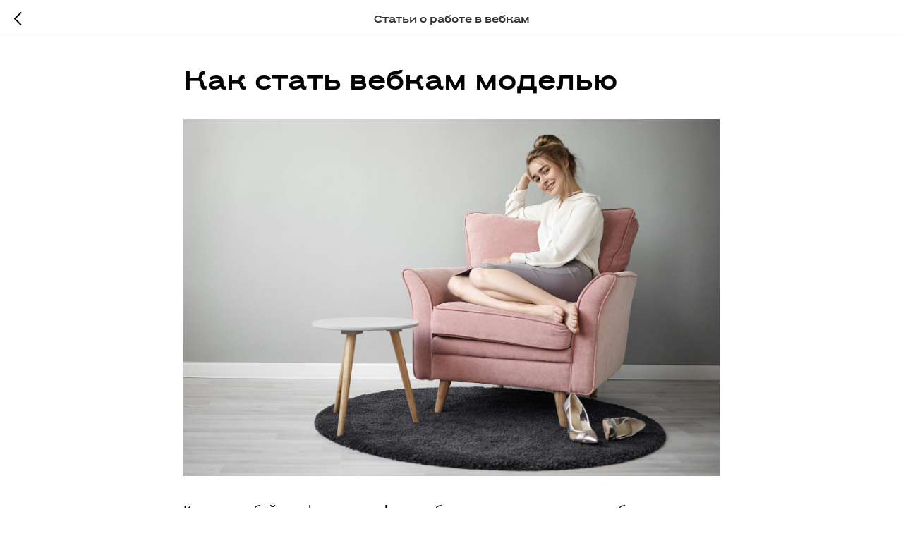

--- FILE ---
content_type: text/html; charset=UTF-8
request_url: https://webcam-nsk.studio/tpost/41h5kt9o01-kak-stat-vebkam-modelyu
body_size: 15595
content:
<!DOCTYPE html> <html> <head> <meta charset="utf-8" /> <meta http-equiv="Content-Type" content="text/html; charset=utf-8" /> <meta name="viewport" content="width=device-width, initial-scale=1.0" /> <!--metatextblock-->
    <title>Как стать вебкам моделью | Студия Izi Breeze</title>
    <meta name="description" content="Какие пути можно выбрать для начала работы в вебкаме? Ответ читайте на сайте вебкам студии Izi Breeze">
    <meta name="keywords" content="">
    <meta name="robots" content="index, follow" />

    <meta property="og:title" content="Как стать вебкам моделью | Студия Izi Breeze" />
    <meta property="og:description" content="Какие пути можно выбрать для начала работы в вебкаме? Ответ читайте на сайте вебкам студии Izi Breeze" />
    <meta property="og:type" content="website" />
    <meta property="og:url" content="https://webcam-nsk.studio/tpost/41h5kt9o01-kak-stat-vebkam-modelyu" />
    <meta property="og:image" content="https://static.tildacdn.com/tild3464-3266-4335-b936-313466633661/attractive-fashionab.jpg" />

    <link rel="canonical" href="https://webcam-nsk.studio/tpost/41h5kt9o01-kak-stat-vebkam-modelyu" />
    <link rel="alternate" type="application/rss+xml" title="Статьи о работе в вебкам" href="https://webcam-nsk.studio/rss-feed-982923265761.xml" />
    <link rel="amphtml" href="https://webcam-nsk.studio/tpost/41h5kt9o01-kak-stat-vebkam-modelyu?amp=true">

<!--/metatextblock--> <meta name="format-detection" content="telephone=no" /> <meta http-equiv="x-dns-prefetch-control" content="on"> <link rel="dns-prefetch" href="https://ws.tildacdn.com"> <link rel="dns-prefetch" href="https://static.tildacdn.com"> <link rel="icon" type="image/png" sizes="32x32" href="https://static.tildacdn.com/tild3639-3232-4662-a465-643963306639/favicon-32x32.png" media="(prefers-color-scheme: light)"/> <link rel="icon" type="image/png" sizes="32x32" href="https://static.tildacdn.com/tild6633-3862-4666-b836-333538383361/favicon-32x32.png" media="(prefers-color-scheme: dark)"/> <link rel="icon" type="image/svg+xml" sizes="any" href="https://static.tildacdn.com/tild3163-6366-4166-b166-303533346666/Star_6.svg"> <link rel="apple-touch-icon" type="image/png" href="https://static.tildacdn.com/tild6132-3635-4461-b161-316266303634/apple-touch-icon.png"> <link rel="icon" type="image/png" sizes="192x192" href="https://static.tildacdn.com/tild6132-3635-4461-b161-316266303634/apple-touch-icon.png"> <!-- Assets --> <script src="https://neo.tildacdn.com/js/tilda-fallback-1.0.min.js" async charset="utf-8"></script> <link rel="stylesheet" href="https://static.tildacdn.com/css/tilda-grid-3.0.min.css" type="text/css" media="all" onerror="this.loaderr='y';"/> <link rel="stylesheet" href="https://static.tildacdn.com/ws/project6580344/tilda-blocks-page42703363.min.css?t=1768855289" type="text/css" media="all" onerror="this.loaderr='y';" /> <link rel="stylesheet" href="https://static.tildacdn.com/css/tilda-popup-1.1.min.css" type="text/css" media="print" onload="this.media='all';" onerror="this.loaderr='y';" /> <noscript><link rel="stylesheet" href="https://static.tildacdn.com/css/tilda-popup-1.1.min.css" type="text/css" media="all" /></noscript> <link rel="stylesheet" href="https://static.tildacdn.com/css/tilda-feed-1.1.min.css" type="text/css" media="all" onerror="this.loaderr='y';" /> <link rel="stylesheet" href="https://static.tildacdn.com/css/tilda-slds-1.4.min.css" type="text/css" media="print" onload="this.media='all';" onerror="this.loaderr='y';" /> <noscript><link rel="stylesheet" href="https://static.tildacdn.com/css/tilda-slds-1.4.min.css" type="text/css" media="all" /></noscript> <link rel="stylesheet" href="https://static.tildacdn.com/css/tilda-menu-widgeticons-1.0.min.css" type="text/css" media="all" onerror="this.loaderr='y';" /> <link rel="stylesheet" type="text/css" href="/custom.css?t=1768855289"> <script nomodule src="https://static.tildacdn.com/js/tilda-polyfill-1.0.min.js" charset="utf-8"></script> <script type="text/javascript">function t_onReady(func) {if(document.readyState!='loading') {func();} else {document.addEventListener('DOMContentLoaded',func);}}
function t_onFuncLoad(funcName,okFunc,time) {if(typeof window[funcName]==='function') {okFunc();} else {setTimeout(function() {t_onFuncLoad(funcName,okFunc,time);},(time||100));}}function t_throttle(fn,threshhold,scope) {return function() {fn.apply(scope||this,arguments);};}function t396_initialScale(t){var e=document.getElementById("rec"+t);if(e){var i=e.querySelector(".t396__artboard");if(i){window.tn_scale_initial_window_width||(window.tn_scale_initial_window_width=document.documentElement.clientWidth);var a=window.tn_scale_initial_window_width,r=[],n,l=i.getAttribute("data-artboard-screens");if(l){l=l.split(",");for(var o=0;o<l.length;o++)r[o]=parseInt(l[o],10)}else r=[320,480,640,960,1200];for(var o=0;o<r.length;o++){var d=r[o];a>=d&&(n=d)}var _="edit"===window.allrecords.getAttribute("data-tilda-mode"),c="center"===t396_getFieldValue(i,"valign",n,r),s="grid"===t396_getFieldValue(i,"upscale",n,r),w=t396_getFieldValue(i,"height_vh",n,r),g=t396_getFieldValue(i,"height",n,r),u=!!window.opr&&!!window.opr.addons||!!window.opera||-1!==navigator.userAgent.indexOf(" OPR/");if(!_&&c&&!s&&!w&&g&&!u){var h=parseFloat((a/n).toFixed(3)),f=[i,i.querySelector(".t396__carrier"),i.querySelector(".t396__filter")],v=Math.floor(parseInt(g,10)*h)+"px",p;i.style.setProperty("--initial-scale-height",v);for(var o=0;o<f.length;o++)f[o].style.setProperty("height","var(--initial-scale-height)");t396_scaleInitial__getElementsToScale(i).forEach((function(t){t.style.zoom=h}))}}}}function t396_scaleInitial__getElementsToScale(t){return t?Array.prototype.slice.call(t.children).filter((function(t){return t&&(t.classList.contains("t396__elem")||t.classList.contains("t396__group"))})):[]}function t396_getFieldValue(t,e,i,a){var r,n=a[a.length-1];if(!(r=i===n?t.getAttribute("data-artboard-"+e):t.getAttribute("data-artboard-"+e+"-res-"+i)))for(var l=0;l<a.length;l++){var o=a[l];if(!(o<=i)&&(r=o===n?t.getAttribute("data-artboard-"+e):t.getAttribute("data-artboard-"+e+"-res-"+o)))break}return r}window.TN_SCALE_INITIAL_VER="1.0",window.tn_scale_initial_window_width=null;</script> <script src="https://static.tildacdn.com/js/jquery-1.10.2.min.js" charset="utf-8" onerror="this.loaderr='y';"></script> <script src="https://static.tildacdn.com/js/tilda-scripts-3.0.min.js" charset="utf-8" defer onerror="this.loaderr='y';"></script> <script src="https://static.tildacdn.com/ws/project6580344/tilda-blocks-page42703363.min.js?t=1768855289" charset="utf-8" onerror="this.loaderr='y';"></script> <script src="https://static.tildacdn.com/js/tilda-lazyload-1.0.min.js" charset="utf-8" async onerror="this.loaderr='y';"></script> <script src="https://static.tildacdn.com/js/tilda-feed-1.1.min.js" charset="utf-8" async onerror="this.loaderr='y';"></script> <script src="https://static.tildacdn.com/js/tilda-slds-1.4.min.js" charset="utf-8" async onerror="this.loaderr='y';"></script> <script src="https://static.tildacdn.com/js/hammer.min.js" charset="utf-8" async onerror="this.loaderr='y';"></script> <script src="https://static.tildacdn.com/js/tilda-zero-1.1.min.js" charset="utf-8" async onerror="this.loaderr='y';"></script> <script src="https://static.tildacdn.com/js/tilda-menu-1.0.min.js" charset="utf-8" async onerror="this.loaderr='y';"></script> <script src="https://static.tildacdn.com/js/tilda-menu-widgeticons-1.0.min.js" charset="utf-8" async onerror="this.loaderr='y';"></script> <script src="https://static.tildacdn.com/js/tilda-zero-scale-1.0.min.js" charset="utf-8" async onerror="this.loaderr='y';"></script> <script src="https://static.tildacdn.com/js/tilda-skiplink-1.0.min.js" charset="utf-8" async onerror="this.loaderr='y';"></script> <script src="https://static.tildacdn.com/js/tilda-events-1.0.min.js" charset="utf-8" async onerror="this.loaderr='y';"></script> <!-- nominify begin --><!-- Yandex.Metrika counter --> <script type="text/javascript" >
   (function(m,e,t,r,i,k,a){m[i]=m[i]||function(){(m[i].a=m[i].a||[]).push(arguments)};
   m[i].l=1*new Date();
   for (var j = 0; j < document.scripts.length; j++) {if (document.scripts[j].src === r) { return; }}
   k=e.createElement(t),a=e.getElementsByTagName(t)[0],k.async=1,k.src=r,a.parentNode.insertBefore(k,a)})
   (window, document, "script", "https://mc.yandex.ru/metrika/tag.js", "ym");

   ym(95266087, "init", {
        clickmap:true,
        trackLinks:true,
        accurateTrackBounce:true,
        webvisor:true
   });
</script> <noscript><div><img src="https://mc.yandex.ru/watch/95266087" style="position:absolute; left:-9999px;" alt="" /></div></noscript> <meta name="yandex-verification" content="b07eaeaad99069fc" /> <meta name="google-site-verification" content="bSaowPzpmLEeyqBDBxs-SSZZsSaali2sJvHbbvpAO8I" /> <!-- /Yandex.Metrika counter --> <!-- Google tag (gtag.js) --> <script async src="https://www.googletagmanager.com/gtag/js?id=UA-49990118-20"></script> <script>
  window.dataLayer = window.dataLayer || [];
  function gtag(){dataLayer.push(arguments);}
  gtag('js', new Date());

  gtag('config', 'UA-49990118-20');
</script><!-- nominify end --><script type="text/javascript">window.dataLayer=window.dataLayer||[];</script> <script type="text/javascript">(function() {if((/bot|google|yandex|baidu|bing|msn|duckduckbot|teoma|slurp|crawler|spider|robot|crawling|facebook/i.test(navigator.userAgent))===false&&typeof(sessionStorage)!='undefined'&&sessionStorage.getItem('visited')!=='y'&&document.visibilityState){var style=document.createElement('style');style.type='text/css';style.innerHTML='@media screen and (min-width: 980px) {.t-records {opacity: 0;}.t-records_animated {-webkit-transition: opacity ease-in-out .2s;-moz-transition: opacity ease-in-out .2s;-o-transition: opacity ease-in-out .2s;transition: opacity ease-in-out .2s;}.t-records.t-records_visible {opacity: 1;}}';document.getElementsByTagName('head')[0].appendChild(style);function t_setvisRecs(){var alr=document.querySelectorAll('.t-records');Array.prototype.forEach.call(alr,function(el) {el.classList.add("t-records_animated");});setTimeout(function() {Array.prototype.forEach.call(alr,function(el) {el.classList.add("t-records_visible");});sessionStorage.setItem("visited","y");},400);}
document.addEventListener('DOMContentLoaded',t_setvisRecs);}})();</script></head> <body class="t-body" style="margin:0;"> <!--allrecords--> <div id="allrecords" class="t-records" data-post-page="y" data-hook="blocks-collection-content-node" data-tilda-project-id="6580344" data-tilda-page-id="42703363" data-tilda-page-alias="blog" data-tilda-formskey="532e2185a5e5f0de2918a8c5f6580344" data-tilda-lazy="yes" data-tilda-root-zone="com" data-tilda-project-headcode="yes" data-tilda-project-country="RU">

<!-- POST START -->




      






<div id="rec690488811" class="r t-rec">
    <div class="t-feed">

        <div class="t-feed__post-popup t-popup_show" style="background-color:#ffffff;display:block;" data-feed-popup-postuid="41h5kt9o01" data-feed-popup-feeduid="982923265761">

            <div class="t-feed__post-popup__close-wrapper">

                <a href="https://webcam-nsk.studio/blog" class="t-popup__close">
                    <div class="t-popup__close-wrapper">
                        <svg class="t-popup__close-icon" width="11" height="20" viewBox="0 0 11 20" fill="none" xmlns="http://www.w3.org/2000/svg">
                            <path d="M1 1L10 10L1 19" stroke="#000000" stroke-width="2"/>
                        </svg>
                    </div>
                </a>

                <div class="t-feed__post-popup__close-text-wrapper">
                    <div class="js-feed-close-text t-feed__post-popup__close-text t-descr t-descr_xxs" style="color:#000000;">
                                                    Статьи о работе в вебкам
                                            </div>
                </div>

                
            </div>

            <div class="t-feed__post-popup__container t-container t-popup__container t-popup__container-static">
                <div itemscope itemtype="https://schema.org/BlogPosting" class="t-feed__post-popup__content-wrapper">

                <div class="t-feed__post-popup__content t-col t-col_8">
                    <div style="display: none;">
                        <meta itemprop="datePublished" content="2024-01-23MSK07:30:00+03:00" />
                        <meta itemprop="dateModified" content="2024-07-02MSK21:48:58+03:00" />
                        <meta itemprop="mainEntityOfPage" content="https://webcam-nsk.studio/tpost/41h5kt9o01-kak-stat-vebkam-modelyu" />
                        <div itemprop="publisher" itemscope itemtype="https://schema.org/Organization">
                            <meta itemprop="logo" content="" />
                            <meta itemprop="name" content="" />
                            <meta itemprop="address" content="" />
                            <meta itemprop="telephone" content="" />
                        </div>
                    </div>

                                                                        
                                                            <div class="t-feed__post-popup__title-wrapper">
                                    <h1 itemprop="headline" class="js-feed-post-title t-feed__post-popup__title t-title t-title_xxs">Как стать вебкам моделью</h1>
                                </div>
                            
                            
                                                                                                <div id="feed-cover" class="r t-feed__post-popup__cover-wrapper t-feed__post-popup__cover-wrapper_aftertitle">
                                        <img itemprop="image" src="https://static.tildacdn.com/tild3464-3266-4335-b936-313466633661/attractive-fashionab.jpg"  class="js-feed-post-image t-feed__post-popup__img t-img">
                                    </div>
                                                                                    
                                            
                    
                    
                    
                                            <div id="feed-text" class="r t-feed__post-popup__text-wrapper" data-animationappear="off">
                            <div itemprop="articleBody" class="js-feed-post-text t-feed__post-popup__text t-text t-text_md"><section><div class="t-redactor__tte-view"><div class="t-redactor__text">Как и в любой профессии, в сфере вебкама существуют свои особенности, пресловутые плюсы и минусы, которые нужно учитывать и объективно воспринимать. Беззаботные пару часов перед камерой и вуаля, у тебя в кармане сто тысяч - это ведь сказки, все это понимают. Топовая вебкам модель работает также, выкладываясь по полной программе, как и успешный сотрудник в любой другой области. Если девушка решает стать веб моделью, она должна учитывать специфические нюансы такой работы.<br /><br />Прежде чем раскрыть подробности каждого направления, заметим: веб моделью можно стать только после достижения совершеннолетия, то есть 18 лет. Ни один вебкам сервис или студия не зарегистрируют модель без документов или в возрасте младше 18 - это самое первое правило, которое соблюдают все, ведь проблемы с законом никому не нужны.<br /><br />С чего начинается выбор пути в сферу развлечений для взрослых? Пока разработаны три основных варианта: работа в вебкам студии, онлайн студия, работа на дому (на себя).<br /><br />Нельзя однозначно сказать, какой вариант будет лучшим: потребности у всех индивидуальные, как и навыки, знания, способности. <br /><br /><p style="text-align: center;"><strong>Работа в вебкам студии</strong></p><br />Первый способ, как стать веб моделью - это работа “в офисе”, в подготовленных условиях, при помощи наставников и администраторов. Почему студия ассоциируется с офисом? Во-первых, модель подписывает контракт, договор, а это уже прямые трудовые отношения. Информация об оплате, условиях, а также обязанности и права, правила, должны быть прописаны в заключенном документе. И модель и студия в таком случае будут защищены от недопонимания и не будут возлагать пустые надежды на что-то другое. <br /><br /><strong>В чём преимущества работы в студии? </strong><br /><br /><ul><li>Моделям-новичкам гораздо проще освоиться в профессии под наставничеством и следовать рекомендациям, изучать собранные материалы, постепенно погружаясь в сферу. Нет необходимости гадать самостоятельно, какие приёмы и маленькие хитрости сработают, как правильно понимать намёки мемберов, как создать неповторимый образ и многое другое.</li><li>Место для стрим-трансляций уже оборудовано необходимой техникой, не нужно покупать или настраивать камеру, ломать голову над профессиональным светом, выбирать микрофон и тем более - приобретать дорогой ноутбук, отвечающий высоким требованиям. То есть неопытной модели не нужно вкладывать свои деньги, чтобы работать на профессиональном оборудовании и получать качественную запись и картинку, а это уже немалый плюс, учитывая цены на все устройства.</li><li>Модель может менять антураж и локацию, где происходит стрим-общение, ведь в распоряжении студии несколько разных зон и комнат. Однообразие надоедает, поэтому рекомендуется раз в несколько недель выбирать другую обстановку. Плюс в том, что веб модель не тратит время и деньги на изменение дизайна, об этом заботиться студия.</li><li>Многие студии вебкама предоставляют гардероб для модели, который она может использовать по желанию. Также, довольно часто услуги стилиста и фотографа предоставляет сама студия, как и возможность работы с переводчиком (если знаний английского нет совсем). И снова модели не нужно вкладывать собственные средства на это в начале карьеры.</li><li>Все вопросы решают администраторы студии: расчёт комиссии, вывод денег, переподключение к платформам, если произошёл сбой, а также создание англоязычных профилей и продвижение модели, раскрутка. Кроме того, работа в студии дисциплинирует: как показывает практика, начинающим моделям трудно работать самостоятельно из дома, а необходимость приезжать вовремя в студию мотивирует.</li></ul><br /><strong>Недостатки работы в студии</strong><br /><br /><ul><li>Ограничена свобода действий, дисциплина: модель может выбрать удобный график, но нужно постоянно его соблюдать, и есть рамки допустимого поведения/общения, которые регламентированы договором, в том числе штрафы.</li><li>Придётся тратить время на дорогу до студии. Как правило, офисы вебкама располагаются по линии метро, если оно есть в городе, или поблизости к центру.</li><li>От суммы заработанных денег отчисляется комиссия в пользу студии - часто это соотношение 50/50, то есть модель получит к выводу только половину от месячной выручки.</li></ul><br /><strong>Что важно узнать на собеседовании?</strong><br /><br />Желательно посетить несколько студий и остановить выбор на объективно лучшем и удобном варианте. Не торопиться - в этом случае очень важный совет! <br /><br /><ul><li><em>Процент выплат.</em> Узнайте, как будет меняться ваша доля заработка в зависимости от опыта, рейтинга, повышения уровня английского и других условий. Есть студии, где ставка меняется вместе с профессиональным ростом модели, а есть такие, где комиссия фиксирована на постоянной основе.</li><li><em>Время выплат</em>. Когда и как выдаётся “зарплата”: каждую неделю или каждый месяц, а может существуют индивидуальные варианты ежедневных перечислений и пр. С какими сервисами и банками работает студия, какой курс используется, прозрачны ли все рассчеты - модель должна понимать, будет ли этот важный пункт простым и понятным, не станет ли проблемой вывод средств.</li><li><em>Существуют ли штрафы и за что</em>. Эти моменты обязательно должен рассказать администратор или представитель студии на собеседовании, так как при заключении договора такие “сюрпризы” имеют очень серьезные последствия. Об этом лучше уточнить заранее.</li><li><em>Конфиденциальность и безопасность</em>. Не менее важный раздел, о котором должны думать все участники вебкам профессии, ведь и студия и веб модель в этом поле, увы, одинаково уязвимы. Не верьте тем студиям, которые на словах гарантируют полную анонимность и исключение пользователей из России на продвигаемых платформах: в нынешнюю пору VPN такой гарантии не может дать никто. Добросовестные представители студий разъяснят риски, подскажут, как следует поступить модели в разных ситуациях, что лучше скрыть или удалить в соцсетях, как вести свои профили, и многие другие важные мелочи.</li><li><em>Требования к знанию английского</em>. На собеседовании желательно сразу уточнить, имеют ли особую “цену” знания иностранного, влияет ли это на заработок, ведь некоторые студии предоставляют в помощь оператора-переводчика на первых порах, а другие предлагают пройти языковые курсы, третьи обещают лишь встроенный онлайн-переводчик, с помощью которого всё же сложно общаться на местном сленге иностранцев.</li></ul><br /><p style="text-align: center;"><strong>Работа через онлайн студию из дома</strong></p><br />Ещё один вариант, учитывающий обучение и поддержку начинающей веб модели - это работа с помощью онлайн студии. Здесь также есть свои плюсы и минусы.<br /><br /><strong>Приятные положительные моменты</strong><br /><br /><ul><li>Вопросы регистрации и постоянная техническая поддержка виртуальной вебкам студии упрощает некоторые сложные моменты, особенно если веб модель плохо знает английский.</li><li>Профессиональное обучение для новичка в сфере стрим развлечений - материалы, видеоуроки, чат поддержки, рекомендации и советы, лайфхаки и нюансы: всё собрано в единую систему для лучшего вхождения в профессию.</li><li>Персональный наставник проконсультирует модель в любое время.</li><li>Заботы о комиссиях и системах вывода средств также берёт на себя онлайн студия.</li></ul><br /><strong>Очевидные минусы онлайн студий для начинающих вебкам моделей</strong><br /><br /><ul><li>Покупка дорогостоящей техники ложится на плечи самой модели. Одним телефоном не обойдёшься: работать на высокий рейтинг и, соответственно, хороший доход, придётся с полным комплектом оборудования. Также, необходима грамотная настройка света, бесперебойный интернет и установка на ПК внутренних программ и приложений. </li><li>Смена интерьера должна происходить периодически, чтобы обстановка не наскучила зрителям. Когда модель работает из дома, это становится её заботой, как и подбор разных образов: наряды, причёска, иногда требуются фотосессии или качественные видео для портфолио. За это платит сама веб модель.</li><li>Отсутствие самодисциплины. Часто модели не могут себя организовать и работать из дома согласно своему же удобному графику. Пропуски эфиров и уменьшение количества часов приводят к понижению рейтинга и заработка. Да, за это никто не оштрафует, но и результат будет равен вложенным усилиям.</li><li>Онлайн студия также берёт комиссию за свою постоянную помощь, даже если вы обращались крайне мало. Многие организации устанавливают плату в 20% от заработка модели.</li></ul><br />Важный совет: также, как и в случае с офф-студиями, не торопитесь заключать договор на обслуживание в онлайн студии: изучите условия нескольких фирм, чтобы принять более взвешенное решение, если вариант работы на дому вам подходит.<br /><br /><p style="text-align: center;"><strong>Работа на себя из дома</strong></p><br />Самый простой способ начать работать в области вебкама, как кажется на первый взгляд. Однако важно учесть все “за” и “против” в этом варианте, особенно если модель без опыта.<br /><br /><strong>Плюсы работы без посторонних</strong> <br /><br /><ul><li>Полная свобода действий, веб модель ни от кого не зависит.</li><li>Модель получает весь заработок, без исчисления каких-либо комиссий.</li><li>Не нужно ездить в студию и соблюдать условия договора относительно графика.</li><li>Самостоятельный выбор платформ и времени эфиров.</li></ul><br /><strong>Минусы</strong> <strong>самозанятости</strong><br /><br /><ul><li>Все расходы оплачивает сама модель: профессиональная техника, фотосессии, имиджевый уход за собой, обустройство комнаты для эфира, и прочие.</li><li>Все проблемы также решает участница стрима - технические сбои, установка программ, регистрация профиля, безопасность в сети, перевод валюты вебкам сервисов в рубли, вывод средств.</li><li>Самообучение: модели придётся самостоятельно вникать в нюансы и тонкости работы вебкама, искать материал и изучать всё на своём опыте, без наставников и помощи. Это касается и дополнительных областей, связанных с профессией: повышение языкового уровня или обучение с нуля, основы психологии, занятия спортом или танцами для поддержания формы.</li><li>Самоорганизация и дисциплина. Не все веб модели справляются с этим, работая из дома, часто воспринимая видеочат как игру или хобби: есть желание - выйду в эфир, неохота - ну и ладно, пропущу. Отсюда и низкий доход, разочарование и ощущение “обмана”. </li></ul><br />Что всегда следует помнить при любом варианте, где бы модель не находилась - дома или в студии: вебкам - это работа, в которую нужно вкладывать время и свои силы; более того - важно развиваться и стремиться к самосовершенствованию. Только при полной отдаче будет результат, радующий финансово и морально. <br /><br />Как и в любой профессии.</div><div class="t-redactor__embedcode"><style>
.t-redactor__text{
    font-family: Arial,sans-serif;
    font-weight: 300;
    color: #000000;
}
.t-redactor__text > p > strong {
    font-family: 'RockStar',Arial,sans-serif!important;
}
</style></div></div></section></div>
                        </div>
                    
                    
                                                                    <div class="t-feed__post-popup__date-parts-wrapper t-feed__post-popup__date-parts-wrapper_aftertext">
                                                                                            <span class="t-feed__post-popup__date-wrapper">
                                    <span class="js-feed-post-date t-feed__post-popup__date t-uptitle t-uptitle_sm">2024-01-23 11:30</span>
                                </span>
                                                                                                                                                                            </div>
                                            
                    
                </div>
                </div>

                
                
            </div>

            
        </div>

    </div>
</div>



<style type="text/css">
#rec690488811 .t-feed__post-popup__cover-wrapper .t-slds__bullet_active .t-slds__bullet_body,
#rec690488811 .t-feed__post-popup__cover-wrapper .t-slds__bullet:hover .t-slds__bullet_body {
    background-color: #222 !important;
}

#rec690488811 .t-feed__post-popup__arrow-top {
    position:fixed;
    z-index:1;
    bottom:20px;
    left: 20px;
    
    
    min-height:30px;
}

#rec690488811 .t-feed__post-popup__arrow-top svg path {
    
}
</style>







    

<script type="text/javascript">
    $(document).ready(function(){
        window.tFeedPosts = {};

        var recid = '690488811';

        var opts = {
            "feeduid": "982923265761",
            "previewmode": "yes",
            "align": "left",
            "amountOfPosts": "",
            "reverse": "desc",
            "blocksInRow": "3",
            "blocksClass": "t-feed__grid-col t-col t-col_4",
            "blocksWidth": "360",
            "colClass": "",
            "prefixClass": "",
            "vindent": "",
            "dateFormat": "4",
            "timeFormat": "",
            "imageRatio": "75",
            "hasOriginalAspectRatio": false,
            "imageHeight": "",
            "imageWidth": "",
            "dateFilter": 'all',
            "showPartAll": true,
            "showImage": true,
            "showShortDescr": true,
            "showParts": false,
            "showDate": false,
            "hideFeedParts": false,
            "parts_opts": {
                "partsBgColor": "#ffffff",
                "partsBorderSize": "1px",
                "partsBorderColor": "#000000",
                "align": "center"
            },
            "btnsAlign": false,
            "colWithBg": {
                "paddingSize": "",
                "background": "",
                "borderRadius": "",
                "shadowSize": "",
                "shadowOpacity": "",
                "shadowSizeHover": "",
                "shadowOpacityHover": "",
                "shadowShiftyHover": ""
            },
            "separator": {
                "height": "",
                "color": "",
                "opacity": "",
                "hideSeparator": false
            },
            "btnAllPosts": {
                "text": "",
                "link": "",
                "target": ""
            },
            "popup_opts": {
                "popupBgColor": "#ffffff",
                "overlayBgColorRgba": "rgba(255,255,255,1)",
                "closeText": "",
                "iconColor": "#000000",
                "popupStat": "",
                "titleColor": "",
                "textColor": "",
                "subtitleColor": "",
                "datePos": "aftertext",
                "partsPos": "aftertext",
                "imagePos": "aftertitle",
                "inTwoColumns": false,
                "zoom": false,
                "styleRelevants": "",
                "methodRelevants": "random",
                "titleRelevants": "",
                "showRelevants": "",
                "titleFontFamily": "",
                "descrFontFamily": "",
                "subtitleFontFamily": "",
                "shareStyle": "t-feed__share_black-white",
                "shareBg": "",
                "isShare": false,
                "shareServices": "",
                "shareFBToken": "",
                "showDate": false,
                "bgSize": "cover"
            },
            "arrowtop_opts": {
                "isShow": false,
                "style": "",
                "color": "",
                "bottom": "",
                "left": "",
                "right": ""
            },
            "gallery": {
                "control": "",
                "arrowSize": "",
                "arrowBorderSize": "",
                "arrowColor": "",
                "arrowColorHover": "",
                "arrowBg": "",
                "arrowBgHover": "",
                "arrowBgOpacity": "",
                "arrowBgOpacityHover": "",
                "showBorder": "",
                "dotsWidth": "",
                "dotsBg": "",
                "dotsActiveBg": "",
                "dotsBorderSize": ""
            },
            "typo": {
                "title": "color:#000000;font-family:'TildaSans';",
                "descr": "font-family:'TildaSans';",
                "subtitle": "font-family:'TildaSans';"
            },
            "amountOfSymbols": "",
            "bbtnStyle": "color:#ffffff;background-color:#000000;border-radius:3px; -moz-border-radius:3px; -webkit-border-radius:3px;",
            "btnStyle": "color:#000000;border:1px solid #000000;background-color:#ffffff;border-radius:5px; -moz-border-radius:5px; -webkit-border-radius:5px;",
            "btnTextColor": "#000000",
            "btnType": "",
            "btnSize": "sm",
            "btnText": "",
            "btnReadMore": "",
            "isHorizOnMob": false,
            "itemsAnim": "",
            "datePosPs": "beforetitle",
            "partsPosPs": "beforetitle",
            "imagePosPs": "beforetitle",
            "datePos": "afterdescr",
            "partsPos": "onimage",
            "imagePos": "beforetitle"
        };

        var post = {
            uid: '41h5kt9o01',
            date: '2024-01-23 11:30',
            mediatype: 'image',
            mediadata: 'https://static.tildacdn.com/tild3464-3266-4335-b936-313466633661/attractive-fashionab.jpg',
            postparts: []
        };

        t_onFuncLoad('t_feed_PostInit', function() {
            t_feed_PostInit(recid, opts, post);
        });

        t_onFuncLoad('t_feed__drawPostPopupVideo', function() {
            var postVideoHtml = t_feed__drawPostPopupVideo(post);
            $('.js-feed-cover-video').html(postVideoHtml);
        });

        t_feed_formateDate_snippet('2024-01-23 11:30');       // todo: t_feed_formateDate(date, opts, recid)

        if ($('.t-feed__post-popup__text-wrapper').hasClass('t-feed__post-popup__text-wrapper_zoom')) {
            t_onFuncLoad('t_feed_addZoom', function () {
                t_feed_addZoom();
            });
        }

        var arrowTop = $('.t-feed__post-popup__arrow-top');
        var popup = $('.t-feed__post-popup');
        popup.scroll(function() {
            t_onFuncLoad('t_feed_addPostPopupArrowTop', function () {
                t_feed_addPostPopupArrowTop($(this), arrowTop);
            });
        });
        arrowTop.on('click', function() {
            popup.animate({scrollTop: 0}, 300);
        });

        t_onFuncLoad('t_feed_getCountOfViews', function () {
            t_feed_getCountOfViews($('.t-feed__post-popup'));
        });

        if ($('.js-feed-relevants').length > 0) {
            t_onFuncLoad('t_feed_addRelevantsPosts', function () {
                t_feed_addRelevantsPosts(recid, opts, post, post.uid);
            });
        }

        var bgColor = '#ffffff';
        bgColor = bgColor ? bgColor.replace('1)', '0.9)') : '';
        $('.t-feed__post-popup__close-wrapper').css('background-color', bgColor);
    });

    function t_feed_drawParts_snippet(parts) {
        var tagsHTML = '';
        parts.split(',').forEach(function(item) {
            tagsHTML += '<span class="t-uptitle t-uptitle_xs">' + item + '</span>';
        });

        $('.js-feed-post-tags').html(tagsHTML);
    }

    function t_feed_formateDate_snippet(date) {
        var dayDate = date.split(' ')[0];
        var timeDate = date.split(' ')[1];
        var dateParts = dayDate.split('-');
        var newDate = new Date(dateParts[0], dateParts[1] - 1, dateParts[2]);
        var time = +'' == 1? ' ' + timeDate : '';
        var newMonth = newDate.getMonth();
        var day = dateParts[2];
        var month = dateParts[1];
        var year = dateParts[0];
        var newDate = '';
        var monthArr = ['january', 'february', 'march', 'april', 'may', 'june', 'july', 'august', 'september', 'october', 'november', 'december'];
        var monthTitle = t_feed_getDictionary_snippet(monthArr[newMonth]);
        switch (+'4') {
            case 1:
                newDate = month + '-' + day + '-' + year + time;
                break;
            case 2:
                newDate = day + '-' + month + '-' + year + time;
                break;
            case 3:
                newDate = day + '/' + month + '/' + year + time;
                break;
            case 4:
                newDate = day + '.' + month + '.' + year + time;
                break;
            case 5:
                newDate = monthTitle[0] + ' ' + day + ', ' + year + time;
                break;
            case 6:
                newDate = day + ' ' + monthTitle[1] + ' ' + year + time;
                break;
            default:
                newDate = t_feed_addDefaultDate_snippet(dateParts, date, monthTitle, time);
                break;
        }

        $('.js-feed-post-date').html(newDate);
    }

    function t_feed_addDefaultDate_snippet(dateParts, date, monthTitle, time) {
        var lang = t_feed_returnLang_snippet();
        var currentDate = new Date();
        var postDateMs = Date.parse(date);
        var diffDate = currentDate - postDateMs;
        var days = Math.floor(diffDate / (60 * 60 * 1000 * 24));
        var agoTitle = t_feed_getDictionary_snippet('ago');
        var daysTitle = (lang == 'RU' || lang == 'UK') && (days > 4) ? t_feed_getDictionary_snippet('days')[1] : t_feed_getDictionary_snippet('days')[0];
        var currentYear = currentDate.getFullYear();
        var postYear = +date.split('-')[0];
        var agoTitleSeparator = (lang == 'JA' || lang == 'CN') ? '' : ' ';
        var year = postYear != currentYear ? postYear : '';
        var defaultDate = '';

        if (days == 0) {
            defaultDate = t_feed_getDictionary_snippet('today');
        }

        if (days == 1) {
            defaultDate = t_feed_getDictionary_snippet('yesterday');
        }

        if (days > 1 && days < 15) {
            if (lang == 'FR' || lang == 'DE' || lang == 'ES' || lang == 'PT') {
                defaultDate = agoTitle + agoTitleSeparator + days + agoTitleSeparator + daysTitle;
            } else {
                defaultDate = days + agoTitleSeparator + daysTitle + agoTitleSeparator + agoTitle;
            }
        }

        if (days >= 15 || postYear > currentYear) {
            defaultDate = t_feed_addFullDate_snippet(lang, dateParts[2], monthTitle, year) + time;
        }

        return defaultDate;
    }

    function t_feed_addFullDate_snippet(lang, day, month, year) {
        var monthSeparator = lang == 'DE' ? '. ' : ' ';
        var datePartSeparator = ' ';
        if (lang == 'EN') {
            datePartSeparator = year != '' ? ', ' : '';
        } else if (lang == 'ES' || lang == 'PT') {
            datePartSeparator = year != '' ? ' de ' : '';
        }

        var monthTitle = month[1];
        if (lang == 'EN' || lang == 'DE') {
            monthTitle = month[0];
        }

        if (lang == 'EN') {
            return monthTitle + ' ' + day + datePartSeparator + year;
        } else if (lang == 'JA' || lang == 'CN') {
            return year + monthTitle + day;
        } else {
            return day + monthSeparator + monthTitle + datePartSeparator + year;
        }
    }

    function t_feed_getDictionary_snippet(msg) {
        var dict = [];

        dict['seealso'] = {
            EN: 'See also',
            RU: 'Смотрите также',
            FR: 'Voir également',
            DE: 'Siehe auch',
            ES: 'Ver también',
            PT: 'Veja também',
            UK: 'Дивись також',
            JA: 'また見なさい',
            CN: '也可以看看'
        };

        dict['today'] = {
            EN: 'Today',
            RU: 'Сегодня',
            FR: 'Aujourd\'hui',
            DE: 'Heute',
            ES: 'Hoy',
            PT: 'Hoje',
            UK: 'Сьогодні',
            JA: '今日',
            CN: '今天'
        };

        dict['yesterday'] = {
            EN: 'Yesterday',
            RU: 'Вчера',
            FR: 'Hier',
            DE: 'Gestern',
            ES: 'Ayer',
            PT: 'Ontem',
            UK: 'Вчора',
            JA: '昨日',
            CN: '昨天'
        };

        dict['days'] = {
            EN: ['days'],
            RU: ['дня', 'дней'],
            FR: ['jours'],
            DE: ['tagen'],
            ES: ['dias'],
            PT: ['dias'],
            UK: ['дні', 'днів'],
            JA: ['日'],
            CN: ['天']
        };

        dict['ago'] = {
            EN: 'ago',
            RU: 'назад',
            FR: 'Il y a',
            DE: 'Vor',
            ES: 'Hace',
            PT: 'Há',
            UK: 'тому',
            JA: '前',
            CN: '前'
        };

        dict['january'] = {
            EN: ['January', 'january'],
            RU: ['Январь', 'января'],
            FR: ['Janvier', 'janvier'],
            DE: ['Januar', 'januar'],
            ES: ['Enero', 'de enero'],
            PT: ['Janeiro', 'de janeiro'],
            UK: ['Січень', 'січня'],
            JA: ['一月', '一月'],
            CN: ['一月', '一月']
        };

        dict['february'] = {
            EN: ['February', 'february'],
            RU: ['Февраль', 'февраля'],
            FR: ['Février', 'février'],
            DE: ['Februar', 'februar'],
            ES: ['Febrero', 'de febrero'],
            PT: ['Fevereiro', 'de fevereiro'],
            UK: ['Лютий', 'лютого'],
            JA: ['二月', '二月'],
            CN: ['二月', '二月']
        };

        dict['march'] = {
            EN: ['March', 'March'],
            RU: ['Март', 'марта'],
            FR: ['Mars', 'mars'],
            DE: ['März', 'märz'],
            ES: ['Marzo', 'de marzo'],
            PT: ['Março', 'de março'],
            UK: ['Березень', 'березня'],
            JA: ['三月', '三月'],
            CN: ['三月', '三月']
        };

        dict['april'] = {
            EN: ['April', 'april'],
            RU: ['Апрель', 'апреля'],
            FR: ['Avril', 'avril'],
            DE: ['April', 'april'],
            ES: ['Abril', 'de abril'],
            PT: ['Abril', 'de abril'],
            UK: ['Квітень', 'квітня'],
            JA: ['四月', '四月'],
            CN: ['四月', '四月']
        };

        dict['may'] = {
            EN: ['May', 'may'],
            RU: ['Май', 'мая'],
            FR: ['Mai', 'mai'],
            DE: ['Kann', 'kann'],
            ES: ['Mayo', 'de mayo'],
            PT: ['Maio', 'de maio'],
            UK: ['Травень', 'травня'],
            JA: ['五月', '五月'],
            CN: ['五月', '五月']
        };

        dict['june'] = {
            EN: ['June', 'june'],
            RU: ['Июнь', 'июня'],
            FR: ['Juin', 'juin'],
            DE: ['Juni', 'juni'],
            ES: ['Junio', 'de junio'],
            PT: ['Junho', 'de junho'],
            UK: ['Червень', 'червня'],
            JA: ['六月', '六月'],
            CN: ['六月', '六月']
        };

        dict['july'] = {
            EN: ['July', 'july'],
            RU: ['Июль', 'июля'],
            FR: ['Juillet', 'juillet'],
            DE: ['Juli', 'Juli'],
            ES: ['Julio', 'de julio'],
            PT: ['Julho', 'de julho'],
            UK: ['Липень', 'липня'],
            JA: ['七月', '七月'],
            CN: ['七月', '七月']
        };

        dict['august'] = {
            EN: ['August', 'august'],
            RU: ['Август', 'августа'],
            FR: ['Août', 'août'],
            DE: ['August', 'august'],
            ES: ['Agosto', 'de agosto'],
            PT: ['Agosto', 'de agosto'],
            UK: ['Серпень', 'серпня'],
            JA: ['八月', '八月'],
            CN: ['八月', '八月']
        };

        dict['september'] = {
            EN: ['September', 'september'],
            RU: ['Сентябрь', 'сентября'],
            FR: ['Septembre', 'septembre'],
            DE: ['September', 'september'],
            ES: ['Septiembre', 'de septiembre'],
            PT: ['Setembro', 'de setembro'],
            UK: ['Вересень', 'вересня'],
            JA: ['九月', '九月'],
            CN: ['九月', '九月']
        };

        dict['october'] = {
            EN: ['October', 'october'],
            RU: ['Октябрь', 'октября'],
            FR: ['Octobre', 'octobre'],
            DE: ['Oktober', 'oktober'],
            ES: ['Octubre', 'de octubre'],
            PT: ['Outubro', 'de outubro'],
            UK: ['Жовтень', 'жовтня'],
            JA: ['十月', '十月'],
            CN: ['十月', '十月']
        };

        dict['november'] = {
            EN: ['November', 'november'],
            RU: ['Ноябрь', 'ноября'],
            FR: ['Novembre', 'novembre'],
            DE: ['November', 'november'],
            ES: ['Noviembre', 'de noviembre'],
            PT: ['Novembro', 'de novembro'],
            UK: ['Листопад', 'листопада'],
            JA: ['十一月', '十一月'],
            CN: ['十一月', '十一月']
        };

        dict['december'] = {
            EN: ['December', 'december'],
            RU: ['Декабрь', 'декабря'],
            FR: ['Décembre', 'décembre'],
            DE: ['Dezember', 'dezember'],
            ES: ['Diciembre', 'de diciembre'],
            PT: ['Dezembro', 'de dezembro'],
            UK: ['Грудень', 'грудня'],
            JA: ['十二月', '十二月'],
            CN: ['十二月', '十二月']
        };

        var lang = t_feed_returnLang_snippet();

        if (typeof dict[msg] != 'undefined') {
            if (typeof dict[msg][lang] != 'undefined' && dict[msg][lang] != '') {
                return dict[msg][lang];
            } else {
                return dict[msg]['EN'];
            }
        }
    }

    function t_feed_returnLang_snippet() {
        t_feed_defineUserLang_snippet();
        var customLang = '';
        var lang = 'EN';
        if (typeof customLang != 'undefined' && customLang != '') {
            lang = customLang.toUpperCase();
        } else {
            lang = window.tildaBrowserLang;
        }

        return lang;
    }

    function t_feed_defineUserLang_snippet() {
        window.tildaBrowserLang = window.navigator.userLanguage || window.navigator.language;
        window.tildaBrowserLang = window.tildaBrowserLang.toUpperCase();

        if (window.tildaBrowserLang.indexOf('RU') != -1) {
            window.tildaBrowserLang = 'RU';
        } else if (window.tildaBrowserLang.indexOf('FR') != -1) {
            window.tildaBrowserLang = 'FR';
        } else if (window.tildaBrowserLang.indexOf('DE') != -1) {
            window.tildaBrowserLang = 'DE';
        } else if (window.tildaBrowserLang.indexOf('ES') != -1) {
            window.tildaBrowserLang = 'ES';
        } else if (window.tildaBrowserLang.indexOf('PT') != -1) {
            window.tildaBrowserLang = 'PT';
        } else if (window.tildaBrowserLang.indexOf('UK') != -1) {
            window.tildaBrowserLang = 'UK';
        } else if (window.tildaBrowserLang.indexOf('JA') != -1) {
            window.tildaBrowserLang = 'JA';
        } else if (window.tildaBrowserLang.indexOf('CN') != -1) {
            window.tildaBrowserLang = 'CN';
        } else {
            window.tildaBrowserLang = 'EN';
        }
    }
</script>





    <style>
    .t-feed__post-popup.t-popup_show {
        min-height: 100vh;
    }
    </style>



<!-- POST END -->

</div>
<!--/allrecords--> <!-- Stat --> <!-- Yandex.Metrika counter 95487392 --> <script type="text/javascript" data-tilda-cookie-type="analytics">setTimeout(function(){(function(m,e,t,r,i,k,a){m[i]=m[i]||function(){(m[i].a=m[i].a||[]).push(arguments)};m[i].l=1*new Date();k=e.createElement(t),a=e.getElementsByTagName(t)[0],k.async=1,k.src=r,a.parentNode.insertBefore(k,a)})(window,document,"script","https://mc.yandex.ru/metrika/tag.js","ym");window.mainMetrikaId='95487392';ym(window.mainMetrikaId,"init",{clickmap:true,trackLinks:true,accurateTrackBounce:true,webvisor:true,params:{__ym:{"ymCms":{"cms":"tilda","cmsVersion":"1.0"}}},ecommerce:"dataLayer"});},2000);</script> <noscript><div><img src="https://mc.yandex.ru/watch/95487392" style="position:absolute; left:-9999px;" alt="" /></div></noscript> <!-- /Yandex.Metrika counter --> <script type="text/javascript">if(!window.mainTracker) {window.mainTracker='tilda';}
setTimeout(function(){(function(d,w,k,o,g) {var n=d.getElementsByTagName(o)[0],s=d.createElement(o),f=function(){n.parentNode.insertBefore(s,n);};s.type="text/javascript";s.async=true;s.key=k;s.id="tildastatscript";s.src=g;if(w.opera=="[object Opera]") {d.addEventListener("DOMContentLoaded",f,false);} else {f();}})(document,window,'9d792a7d9cbdfcb53f0dcccd9b4c95e2','script','https://static.tildacdn.com/js/tilda-stat-1.0.min.js');},2000);</script> </body> </html>

--- FILE ---
content_type: text/css
request_url: https://webcam-nsk.studio/custom.css?t=1768855289
body_size: 322
content:
@media screen and (min-width: 1201px) {
    ::-webkit-scrollbar-thumb {
        /* Укажи цвет скроллбара */
        background: #ED6496;
        /* Укажи радиус скругления скроллбара */
        border-radius: 0px;
    }
    ::-webkit-scrollbar {
        /* Укажи ширину вертикального скроллбара */
        width: 10px;
        /* Укажи высоту горизонтального скроллбара */
        height: 5px;
        /* Укажи цвет фона под скроллбаром */
        background: #F4CBDE;
    }
}
